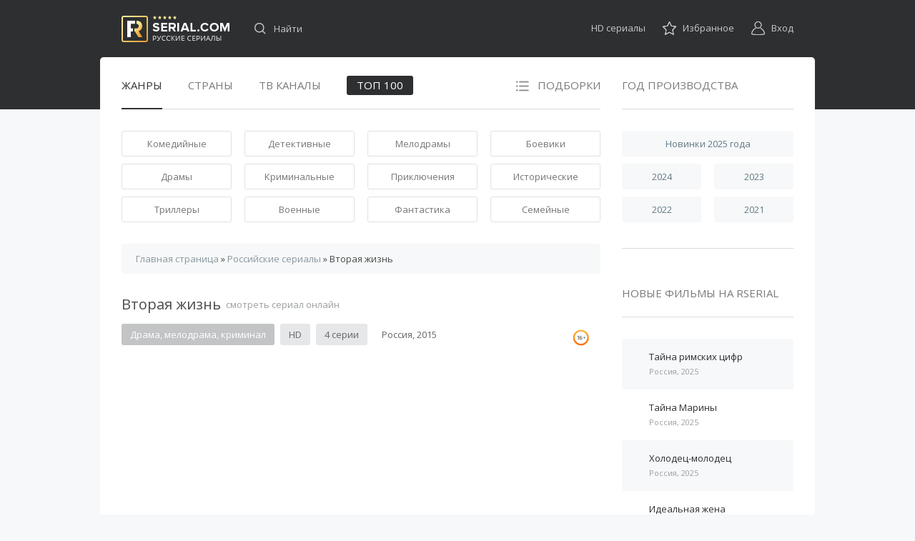

--- FILE ---
content_type: text/html; charset=utf-8
request_url: https://rserial.com/rossiiskie-serialy/109-vtoraya-zhizn.html
body_size: 9122
content:
<!DOCTYPE html>
<html lang="ru">
<head>
<meta http-equiv="Content-Type" content="text/html; charset=utf-8" />
<title>Вторая жизнь (сериал) (2015) - Смотреть онлайн все серии фильма подряд в хорошем качестве бесплатно</title>
<meta name="description" content="Трагедией оканчивается прогулка родных сестер Юли и Катерины: на глазах девушек грабят инкассаторский автомобиль, завязывается перестрелка и беременная Катя «ловит» шальную пулю. Её ребенка —" />
<meta name="keywords" content="" />
<meta property="og:site_name" content="Русские сериалы смотреть онлайн бесплатно - Лучшие русские многосерийные фильмы без регистрации" />
<meta property="og:type" content="article" />
<meta property="og:title" content="Вторая жизнь" />
<meta property="og:url" content="https://rserial.com/rossiiskie-serialy/109-vtoraya-zhizn.html" />
<meta property="og:image" content="//rserial.com/img/r1/vtoraya-zhizn.jpg" />
<meta property="og:video:iframe" content="https://www.youtube.com/embed/eHxCBBBlWlU?rel=0&amp;iv_load_policy=3" />
<link rel="search" type="application/opensearchdescription+xml" href="https://rserial.com/engine/opensearch.php" title="Русские сериалы смотреть онлайн бесплатно - Лучшие русские многосерийные фильмы без регистрации" />
<script type="text/javascript" src="/engine/classes/min/index.php?charset=utf-8&amp;g=general&amp;20"></script>
<script type="text/javascript" src="/engine/classes/min/index.php?charset=utf-8&amp;f=engine/classes/js/bbcodes.js&amp;20"></script>
<link media="screen" href="/engine/editor/css/default.css" type="text/css" rel="stylesheet" /> 
<meta name="yandex-verification" content="80876c8dd91e2eb7" />
<link rel="apple-touch-icon" sizes="180x180" href="/img/favicons/apple-touch-icon.png?v=M4y43oq6PG">
<link rel="icon" type="image/png" sizes="32x32" href="/img/favicons/favicon-32x32.png?v=M4y43oq6PG">
<link rel="icon" type="image/png" sizes="16x16" href="/img/favicons/favicon-16x16.png?v=M4y43oq6PG">
<link rel="manifest" href="/img/favicons/manifest.json?v=M4y43oq6PG">
<link rel="mask-icon" href="/img/favicons/safari-pinned-tab.svg?v=M4y43oq6PG" color="#999999">
<link rel="shortcut icon" href="/img/favicons/favicon.ico?v=M4y43oq6PG">
<meta name="msapplication-TileColor" content="#ffc40d">
<meta name="msapplication-TileImage" content="/img/favicons/mstile-144x144.png?v=M4y43oq6PG">
<meta name="msapplication-config" content="/img/favicons/browserconfig.xml?v=M4y43oq6PG">
<meta name="theme-color" content="#333333">
<meta name="viewport" content="width=device-width, initial-scale=1.0, maximum-scale=1.0, user-scalable=1">
<link rel="stylesheet" href="/templates/rserial_new/css/reset.css">
<link rel="stylesheet" href="/templates/rserial_new/css/style.css?v1">
<link rel="stylesheet" href="/templates/rserial_new/css/responsive.css?v10">
<link rel="stylesheet" href="/templates/rserial_new/css/engine.css">
<script src="/templates/rserial_new/js/formstyler.js"></script>
<script src="/templates/rserial_new/js/common.js?v1"></script>
<script src="https://cdn.adfinity.pro/code/rserial.com/adfinity.js" async></script>
<script>window.yaContextCb=window.yaContextCb||[]</script>
<script src="https://yandex.ru/ads/system/context.js" async></script>
</head>
<body>
<!-- Yandex.Metrika counter --> <script type="text/javascript" > (function(m,e,t,r,i,k,a){m[i]=m[i]||function(){(m[i].a=m[i].a||[]).push(arguments)}; m[i].l=1*new Date();k=e.createElement(t),a=e.getElementsByTagName(t)[0],k.async=1,k.src=r,a.parentNode.insertBefore(k,a)}) (window, document, "script", "https://mc.yandex.ru/metrika/tag.js", "ym"); ym(41620859, "init", { clickmap:true, trackLinks:true, accurateTrackBounce:true }); </script> <noscript><div><img src="https://mc.yandex.ru/watch/41620859" style="position:absolute; left:-9999px;" alt="" /></div></noscript> <!-- /Yandex.Metrika counter -->
<div id="wrapper">
<!-- Шапка -->
<header id="header">
<div class="wrapper">
<div class="header-logo">
<a href="/" title="На главную">Русские сериалы</a>
</div>
<div class="header-search">
<form method="post" action="" name="searchform">
<input type="text" name="story" id="story" value="" placeholder="Найти">
<input type="hidden" name="do" value="search">
<input type="hidden" name="subaction" value="search">
<input type="submit" value="Поиск" title="Отправить поисковый запрос">
</form>
</div>
<ul class="header-panel">
<li>
<a href="/hd/">HD сериалы</a>
</li>
<li class="i1">

<span>Избранное</span><div>Ваши избранные сериалы (Войдите на сайт, или зарегистрируйтесь).</div>
</li>
<li class="i2">

<span data-action="login">Вход</span>
</li>
</ul>
<!--noindex-->

<div class="header-entry">
<div class="soclogin">
<span>Войти с помощью</span>
<a href="https://oauth.vk.com/authorize?client_id=6800290&amp;redirect_uri=https%3A%2F%2Frserial.com%2Findex.php%3Fdo%3Dauth-social%26provider%3Dvk&amp;scope=offline%2Cwall%2Cemail&amp;state=642ec267ff75c73a2ec3736d9bcb915b&amp;response_type=code" title="Вконтакте" class="vk">Вконтакте</a>

<a href="https://connect.mail.ru/oauth/authorize?client_id=750781&amp;redirect_uri=https%3A%2F%2Frserial.com%2Findex.php%3Fdo%3Dauth-social%26provider%3Dmailru&amp;state=642ec267ff75c73a2ec3736d9bcb915b&amp;response_type=code" title="Mail" class="ml">Mail</a>
<a href="https://oauth.yandex.ru/authorize?client_id=d28e15f10c2b461cb748ed5a76825e0d&amp;redirect_uri=https%3A%2F%2Frserial.com%2Findex.php%3Fdo%3Dauth-social%26provider%3Dyandex&amp;state=642ec267ff75c73a2ec3736d9bcb915b&amp;response_type=code" title="Яндекс" class="ynd">Яндекс</a>

</div>
<form method="post" action="" class="formlogin">
<div class="title">Вход</div>
<label>
<input type="text" name="login_name" value="" placeholder="Логин">
</label>
<label>
<input type="password" name="login_password" value="" placeholder="Пароль">
<a href="https://rserial.com/index.php?do=lostpassword">Напомнить</a>
</label>
<input name="login" type="hidden" value="submit">
<div class="remember">
<label>
<input type="checkbox" name="login_not_save" value="1">
<span class="label">Запомнить меня</span>
</label>
</div>
<input type="submit" value="Войти">
<div class="links"><a href="https://rserial.com/index.php?do=register">Регистрация</a> нового аккаунта</div>
</form>
</div>
<!--/noindex-->
<button class="btn-menu">
<span></span>
<span></span>
<span></span>
</button>
<div class="side-panel-close-overlay"></div>
<button class="side-panel-close-btn"></button>
<div class="side-panel-navigation">
<div class="side-panel-navigation__body">
<div class="side-panel__user"></div>
<div class="side-panel__header-panel"></div>
<div class="side-panel-navigation__search"></div>
<div class="side-panel__navi"></div>
</div>
</div>
</div>
</header>
<!-- /Шапка -->

<div id="packing">
<div class="wrapper">
         
<!-- Контент -->
<div id="content">
<div class="content-navi">
<ul>
<li class="current">Жанры</li>
<li>Страны</li>
<li>ТВ каналы</li>
<li class="set">Подборки</li>
</ul>
<a href="/top-100/">Топ 100</a>
</div>
<nav class="content-menu">
<ul class="current">
<li><a href="/komediinye/">Комедийные</a></li>
<li><a href="/detektivnye/">Детективные</a></li>
<li><a href="/melodramy/">Мелодрамы</a></li>
<li><a href="/boeviki-online/">Боевики</a></li>
<li><a href="/dramy/">Драмы</a></li>
<li><a href="/kriminalnye/">Криминальные</a></li>
<li><a href="/priklyucheniya/">Приключения</a></li>
<li><a href="/istoricheskie/">Исторические</a></li>
<li><a href="/trillery/">Триллеры</a></li>
<li><a href="/voennye/">Военные</a></li>
<li><a href="/fantastika/">Фантастика</a></li>
<li><a href="/semeinye/">Семейные</a></li>
</ul>
<ul>
<li><a href="/rossiiskie-serialy/">Российские</a></li>
<li><a href="/belorusskie-serialy/">Белорусские</a></li>
</ul>
<ul>
<li><a href="/rossiya-1/">Россия 1</a></li>
<li><a href="/sts/">СТС</a></li>
<li><a href="/tnt/">ТНТ</a></li> 
<li><a href="/ntv/">НТВ</a></li>
<li><a href="/pervyi-kanal/">Первый канал</a></li>
<li><a href="/pyatyi-kanal/">Пятый канал</a></li>
<li><a href="/kanal-zvezda/">ТК Звезда</a></li>
<li><a href="/domashnii/">Домашний</a></li>
<li><a href="/russkii-roman/">Русский роман</a></li>
<li><a href="/tvc/">ТВЦ</a></li>
<li><a href="/ren-tv/">РЕН ТВ</a></li>
<li><a href="/russkii-bestseller/">Русский бестселлер</a></li>
<li><a href="/kanal-super/">Канал Супер!</a></li>
<li><a href="/tv3/">ТВ3</a></li>
</ul>
<ul>
<li><a href="/mini-serialy/">Мини-сериалы</a></li>
<li><a href="/pro-lyubov/">Про любовь</a></li>
<li><a href="/molodezhnye/">Молодежные</a></li>
<li><a href="/novogodnie/">Новогодние</a></li>
<li><a href="/pro-vrachei/">Про врачей</a></li>
<li><a href="/pro-derevnyu/">Про деревню</a></li>
<li><a href="/pro-spionov-i-razdvedchikov/">Про шпионов</a></li>
<li><a href="/pro-policiyu/">Про полицию</a></li>
<li><a href="/pro-velikuyu-otechestvennuyu-voinu/">Отечественная война</a></li>
<li><a href="/pro-vtoruyu-mirovuyu/">Про Вторую мировую</a></li>
<li><a href="/pro-sovetskoe-vremya/">Про советское время</a></li>
<li><a href="/gody-90-e/">Про 90-е годы</a></li>
<li><a href="/misticheskie/">Мистические</a></li>
<li><a href="/zhenskie-serialy/">Женские сериалы</a></li>
<li><a href="/muzhskie-serialy/">Мужские сериалы</a></li>
<li><a href="/pro-mentov/">Про ментов</a></li>
<li><a href="/pro-letchikov/">Про летчиков</a></li>
<li><a href="/pro-moryakov/">Про моряков</a></li>
<li><a href="/pro-banditov/">Про бандитов</a></li>
<li><a href="/pro-maniyakov/">Про маньяков</a></li>
<li><a href="/pro-taigu/">Про тайгу</a></li>
<li><a href="/pro-granicu-i-pogranichnikov/">Про пограничников</a></li>
<li><a href="/specsluzhby/">Спецслужбы</a></li>
<li><a href="/pro-desantnikov/">Десантники, ВДВ</a></li>
<li><a href="/pro-spasatelei-i-pozharnikov/">Спасатели, пожарники</a></li>
<li><a href="/pro-beremennost-i-rody/">Про беременность</a></li>
<li><a href="/pro-bogatyh-i-bednyh/">Про богатых и бедных</a></li>  
<li><a href="/pro-izmenu-zheny-muzha/">Любовные измены</a></li>
<li><a href="/pro-sledovatelei/">Про следователей</a></li>
<li><a href="/pro-vorov/">Про воров</a></li>
<li><a href="/semeinye-sagi/">Семейные саги</a></li>
<li><a href="/pro-sport/">Про спорт</a></li>
<li><a href="/pro-armiyu/">Про армию</a></li>
</ul>
</nav>
<nav class="content-crumbs"><span id="dle-speedbar"><span itemscope itemtype="http://data-vocabulary.org/Breadcrumb"><a href="https://rserial.com/" itemprop="url"><span itemprop="title">Главная страница</span></a></span> &raquo; <span itemscope itemtype="http://data-vocabulary.org/Breadcrumb"><a href="https://rserial.com/rossiiskie-serialy/" itemprop="url"><span itemprop="title">Российские сериалы</span></a></span> &raquo; Вторая жизнь</span></nav>


<div class='adfinity_blockm_200'></div>








<div id='dle-content'><div class="content-filmhead">
<h1>Вторая жизнь <span>смотреть сериал онлайн</span></h1>
<div>
<ul>


<li class="s2">Драма, мелодрама, криминал</li>
<li class="s3">HD</li>
<li class="s3">4 серии</li>
<li>Россия, 2015</li>
</ul>
 <div class="vozo ages_16"></div>
</div>
</div>

<div class="content-filmplay">

<iframe src="https://www.youtube.com/embed/eHxCBBBlWlU?rel=0&amp;iv_load_policy=3" id="film_main" scrolling="no" frameborder="0" allowfullscreen></iframe>


<div class="series">
<span class="label">Выбор серии</span>
<select name="select_items" size="1" onchange="javascript:urla=this.value;document.getElementById('film_main').src=urla;">
<option value="https://www.youtube.com/embed/eHxCBBBlWlU?rel=0&amp;iv_load_policy=3">1 серия</option><option value="https://www.youtube.com/embed/moyvA8DFDLo?rel=0&amp;iv_load_policy=3">2 серия</option><option value="https://www.youtube.com/embed/_xZJpoE___c?rel=0&amp;iv_load_policy=3">3 серия</option><option value="https://www.youtube.com/embed/ueTl15hcAmk?rel=0&amp;iv_load_policy=3">4 серия</option>
</select>
</div>

</div>


<!--noindex-->
<div class="content-filmpanel">
<ul class="stand">
<li class="addm">

<span>В избранное</span>
<div>Войдите на сайт, или зарегистрируйтесь.</div>


</li>
<li class="like">
<a href="#" onclick="doRate('plus', '109'); return false;" >Мне нравится<span id="ratig-layer-109" class="ignore-select"><span class="ratingtypeplus ignore-select" >75</span></span></a>
</li>
<li class="addr">
<span></span>
<div>Оставить свой отзыв</div>
</li>
</ul>
<div class="social opincity">
<script src="//yastatic.net/es5-shims/0.0.2/es5-shims.min.js"></script>
<script src="//yastatic.net/share2/share.js" charset="utf-8" async="async"></script>
<div class="ya-share2 catsociaf" data-services="vkontakte,odnoklassniki,telegram,viber,whatsapp" data-counter=""></div>
</div>
</div>
<!--/noindex-->
<article class="content-filmdesc">
<img src="//rserial.com/img/r1/vtoraya-zhizn.jpg" alt="Вторая жизнь">
<div class="entry">
<p>Трагедией оканчивается прогулка родных сестер Юли и Катерины: на глазах девушек грабят инкассаторский автомобиль, завязывается перестрелка и беременная Катя «ловит» шальную пулю. Её ребенка — девочку, к счастью получается спасти. Девушка умирает на столе операционной. Юля удочеряет племянницу. Бандиты сломали не только эти жизни: при отходе с места нападения, один из грабителей устраивает ДТП, в котором погибают жена и маленькая дочка Андрея, капитана МЧС. Пути двух людей пересекаются спустя год: Юля опознаёт главаря банды, отчего становится объектом охоты, но Андрей вырывает девушку из кровавых рук безжалостных преступников...</p>
</div>

<!--noindex-->
<div class="table">
<table>
<tr>
<th>В ролях:</th>
<td>Евгения Осипова, Иван Стебунов, Елена Мольченко, Антонина Барабанова, Дмитрий Гусев, Дмитрий Калязин</td>
</tr>
</table>
</div>
<!--/noindex-->

<div class='adfinity_block_300'></div>
<div class='adfinity_blockm_250'></div>
</article>
<!--noindex-->
<div class="content-title"><h2>Фильм <span>Вторая жизнь</span> в подборках</h2></div>
<div class="content-terms">
<a href="https://rserial.com/rossiiskie-serialy/">Российские сериалы</a>  <a href="https://rserial.com/hd/">HD</a>  <a href="https://rserial.com/melodramy/">Мелодрамы</a>  <a href="https://rserial.com/dramy/">Драмы</a>  <a href="https://rserial.com/kriminalnye/">Криминальные</a>  <a href="https://rserial.com/serialy-2015/">2015</a>  <a href="https://rserial.com/tvc/">ТВЦ</a>  <a href="https://rserial.com/mini-serialy/">Мини-сериалы</a>
</div>
<!--/noindex-->

<!--noindex--><div class="content-title">Смотрите также</div><!--/noindex-->
<div class="content-related">
<ul>
<li>
<a href="https://rserial.com/rossiiskie-serialy/106-lozh-vo-spasenie.html">
<img src="//rserial.com/img/r1/lozh-vo-spasenie.jpg" alt="Ложь во спасение">
<span>Ложь во спасение</span>
</a>
</li>
<li>
<a href="https://rserial.com/rossiiskie-serialy/103-metod.html">
<img src="//rserial.com/img/r1/metod.jpg" alt="Метод">
<span>Метод</span>
</a>
</li>
<li>
<a href="https://rserial.com/rossiiskie-serialy/69-bratya-po-obmenu.html">
<img src="//rserial.com/img/r1/bratya-po-obmenu.jpg" alt="Братья по обмену">
<span>Братья по обмену</span>
</a>
</li>
<li>
<a href="https://rserial.com/rossiiskie-serialy/51-agent.html">
<img src="//rserial.com/img/r1/agent.jpg" alt="Агент">
<span>Агент</span>
</a>
</li>

</ul>
</div>


<!--noindex-->
<div class="content-da"><div class='adfinity_block_280'></div></div>
<!--/noindex-->


<div class="content-title"><h3>Отзывы: 2</h3></div>
<div class="content-resplist">
<form method="post" action="" name="dlemasscomments" id="dlemasscomments"><div id="dle-comments-list">
<a name="comment"></a><div id='comment-id-115'><div class="comment"><div class="commotst">
<img src="/templates/rserial_new/dleimages/noavatar.png" alt="светлана">
<div><b>светлана</b> 13 декабря 2017 14:38</div>
<div id='comm-id-115'>Отличный фильм. Супер!</div>
  <div class="comratings">
	<a href="#" onclick="doCommentsRate('plus', '115'); return false;" ><img src="/templates/rserial_new/images/comrplus.png" title="Нравится" alt="Нравится" style="float: left;width: 15px;height: 15px;margin-left: -5px;" /></a>
	<span style="float: left;margin: -2px 6px 0 0;"><span id="comments-ratig-layer-115" class="ignore-select"><span class="ratingtypeplusminus ignore-select ratingminus" >-12</span></span></span>
	<a href="#" onclick="doCommentsRate('minus', '115'); return false;" ><img src="/templates/rserial_new/images/comrminus.png" title="Не нравится" alt="Не нравится" style="float: left;width: 15px;height: 15px;" /></a>
  </div>   
<a onclick="dle_fastreply('светлана'); return false;" href="#"><!--noindex-->Ответить<!--/noindex--></a>
</div></div></div><div id='comment-id-828'><div class="comment"><div class="commotst">
<img src="/templates/rserial_new/dleimages/noavatar.png" alt="Марина С.">
<div><b>Марина С.</b> 13 сентября 2018 15:41</div>
<div id='comm-id-828'>Неплохой семейный фильм.</div>
  <div class="comratings">
	<a href="#" onclick="doCommentsRate('plus', '828'); return false;" ><img src="/templates/rserial_new/images/comrplus.png" title="Нравится" alt="Нравится" style="float: left;width: 15px;height: 15px;margin-left: -5px;" /></a>
	<span style="float: left;margin: -2px 6px 0 0;"><span id="comments-ratig-layer-828" class="ignore-select"><span class="ratingtypeplusminus ignore-select ratingminus" >-1</span></span></span>
	<a href="#" onclick="doCommentsRate('minus', '828'); return false;" ><img src="/templates/rserial_new/images/comrminus.png" title="Не нравится" alt="Не нравится" style="float: left;width: 15px;height: 15px;" /></a>
  </div>   
<a onclick="dle_fastreply('Марина&nbsp;С.'); return false;" href="#"><!--noindex-->Ответить<!--/noindex--></a>
</div></div></div>
<div id="dle-ajax-comments"></div>
</div></form>

<!--dlenavigationcomments-->
</div>

<div class="content-respform">
<form  method="post" name="dle-comments-form" id="dle-comments-form" ><div class="input">
<textarea name="comments" placeholder="Текст отзыва"></textarea>

<input type="text" name="name" value="" placeholder="Имя">
<input type="text" name="mail" value="" placeholder="E-mail (не обязательно)">

</div>
<input type="submit" name="submit" value="Добавить">

		<input type="hidden" name="subaction" value="addcomment" />
		<input type="hidden" name="post_id" id="post_id" value="109" /></form>
</div></div>









</div>
<!-- /Контент -->
            
<!-- Сайдбар -->
<aside id="sidebar">
<div class="sidebar-title">Год производства</div>
<div class="sidebar-years">
<ul>
<li><a href="/serialy-2025/">Новинки 2025 года</a></li>
<li><a href="/serialy-2024/">2024</a></li>
<li><a href="/serialy-2023/">2023</a></li>
<li><a href="/serialy-2022/">2022</a></li>
<li><a href="/serialy-2021/">2021</a></li>
</ul>
</div>
<!--noindex-->
<div class="sidebar-sm">

<div class='adfinity_block_DS'></div>
</div>
<!--/noindex-->
<div class="sidebar-title">Новые фильмы на Rserial</div>
<div class="sidebar-newfl">
<ul>
<li>
<a href="https://rserial.com/rossiiskie-serialy/3264-tayna-rimskih.html">
<span>Тайна римских цифр</span>
<small>Россия, 2025</small>
</a>
</li>
<li>
<a href="https://rserial.com/rossiiskie-serialy/3263-tayna-mariny.html">
<span>Тайна Марины</span>
<small>Россия, 2025</small>
</a>
</li>
<li>
<a href="https://rserial.com/rossiiskie-serialy/3245-holodec-molodec.html">
<span>Холодец-молодец</span>
<small>Россия, 2025</small>
</a>
</li>
<li>
<a href="https://rserial.com/rossiiskie-serialy/3262-idealnaya-zhena.html">
<span>Идеальная жена</span>
<small>Россия, 2025</small>
</a>
</li>
<li>
<a href="https://rserial.com/rossiiskie-serialy/3140-moi-zveri.html">
<span>Мои звери</span>
<small>Россия, 2025</small>
</a>
</li>

</ul>
</div>
<div class="sidebar-title">Популярные сериалы</div>
<div class="sidebar-popfl">
<ul>
<li>
<a href="https://rserial.com/rossiiskie-serialy/3183-nachnem-snova.html">
<img src="//rserial.com/img/r5/nachnem-snova.jpg" alt="Начнем все снова">
<span>Начнем все снова</span>
<small>Россия, 2025</small>
</a>
</li>
<li>
<a href="https://rserial.com/rossiiskie-serialy/3081-natalnaya-karta.html">
<img src="//rserial.com/img/r5/natalnaya-karta.jpg" alt="Натальная карта">
<span>Натальная карта</span>
<small>Россия, 2023-2025</small>
</a>
</li>
<li>
<a href="https://rserial.com/rossiiskie-serialy/3012-ulovki-razuma.html">
<img src="//rserial.com/img/r5/ulovki-razuma.jpg" alt="Уловки разума">
<span>Уловки разума</span>
<small>Россия, 2024-2025</small>
</a>
</li>
<li>
<a href="https://rserial.com/rossiiskie-serialy/3227-millionersha.html">
<img src="//rserial.com/img/r5/millionersha.jpg" alt="Миллионерша">
<span>Миллионерша</span>
<small>Россия, 2025</small>
</a>
</li>
<li>
<a href="https://rserial.com/rossiiskie-serialy/3258-brodyaga-2.html">
<img src="//rserial.com/img/r5/brodyaga-2.jpg" alt="Бродяга 2: Врачебная тайна">
<span>Бродяга 2: Врачебная тайна</span>
<small>Россия, 2025</small>
</a>
</li>

</ul>
</div>
</aside>
<!-- /Сайдбар -->

</div>
</div>

</div>
      
<!-- Подвал -->
<footer id="footer">
<div class="wrapper">
<div class="footer-copy">
&copy; Rserial.com, 2016-2025. Русские сериалы смотреть онлайн.
<!--LiveInternet counter--><script type="text/javascript"><!--
document.write("<a href='//www.liveinternet.ru/click' "+
"target=_blank><img src='//counter.yadro.ru/hit?t45.4;r"+
escape(document.referrer)+((typeof(screen)=="undefined")?"":
";s"+screen.width+"*"+screen.height+"*"+(screen.colorDepth?
screen.colorDepth:screen.pixelDepth))+";u"+escape(document.URL)+
";"+Math.random()+
"' alt='' title='LiveInternet' "+
"border='0' width='10' height='10'><\/a>")
//--></script><!--/LiveInternet-->
</div>
<!--noindex--><div class="footer-back"><a href="/index.php?do=feedback">Обратная связь</a></div><!--/noindex-->
</div>
</footer>
<!-- /Подвал -->
<!--noindex--><div id="intop"><span>Наверх</span></div><!--/noindex-->
<script type="text/javascript">
<!--
var dle_root       = '/';
var dle_admin      = '';
var dle_login_hash = '';
var dle_group      = 5;
var dle_skin       = 'rserial_new';
var dle_wysiwyg    = '0';
var quick_wysiwyg  = '0';
var dle_act_lang   = ["Да", "Нет", "Ввод", "Отмена", "Сохранить", "Удалить", "Загрузка. Пожалуйста, подождите..."];
var menu_short     = 'Быстрое редактирование';
var menu_full      = 'Полное редактирование';
var menu_profile   = 'Просмотр профиля';
var menu_send      = 'Отправить сообщение';
var menu_uedit     = 'Админцентр';
var dle_info       = 'Информация';
var dle_confirm    = 'Подтверждение';
var dle_prompt     = 'Ввод информации';
var dle_req_field  = 'Заполните все необходимые поля';
var dle_del_agree  = 'Вы действительно хотите удалить? Данное действие невозможно будет отменить';
var dle_spam_agree = 'Вы действительно хотите отметить пользователя как спамера? Это приведёт к удалению всех его комментариев';
var dle_complaint  = 'Укажите текст Вашей жалобы для администрации:';
var dle_big_text   = 'Выделен слишком большой участок текста.';
var dle_orfo_title = 'Укажите комментарий для администрации к найденной ошибке на странице';
var dle_p_send     = 'Отправить';
var dle_p_send_ok  = 'Уведомление успешно отправлено';
var dle_save_ok    = 'Изменения успешно сохранены. Обновить страницу?';
var dle_reply_title= 'Ответ на комментарий';
var dle_tree_comm  = '0';
var dle_del_news   = 'Удалить статью';
var dle_sub_agree  = 'Вы действительно хотите подписаться на комментарии к данной публикации?';
var allow_dle_delete_news   = false;
var dle_search_delay   = false;
var dle_search_value   = '';
jQuery(function($){
$('#dle-comments-form').submit(function() {
	doAddComments();
	return false;
});
FastSearch();
});
//-->
</script>

<script src="/templates/rserial_new/js/own.js?v2"></script>
</body>
</html>

--- FILE ---
content_type: text/css
request_url: https://rserial.com/templates/rserial_new/css/style.css?v1
body_size: 7206
content:
@charset "UTF-8";
@import url('https://fonts.googleapis.com/css?family=Open+Sans:400,400i,700,700i&subset=cyrillic');

/* Html & Body
~~~~~~~~~~~~~~~~~~~~~~~~~~~~~~ */
html, body
{
 height: 100%;
 min-width: 1020px;
}
body
{
 background: #F7F8F9;
 font: 13px/20px "Open Sans", "Arial";
 color: #4B4B4B;
}

/* Tags Of Text
~~~~~~~~~~~~~~~~~~~~~~~~~~~~~~ */
a
{
 text-decoration: none;
 color: #5D8FA8;
}
a:hover
{
 text-decoration: underline;
 color: #ECA131;
}
h1, h2, h3
{
 font-weight: normal;
 font-size: 20px;
 line-height: 26px;
}

/* Tags Of Form
~~~~~~~~~~~~~~~~~~~~~~~~~~~~~~ */
input, textarea
{
 font: 13px/20px "Open Sans", "Arial";
 color: #AAAEB0;
}
input[type="text"], input[type="password"], input[type="email"], input[type="tel"], textarea
{
 padding: 5px 13px;
 border-radius: 3px;
 border: 1px solid #D9DADB;
 background: #FFF;
}
input[type="text"]:focus, input[type="password"]:focus, input[type="email"]:focus, input[type="tel"]:focus, textarea:focus
{
 border-color: #4B4B4B;
 color: #4B4B4B;
}
input[type="text"], input[type="password"], input[type="email"], input[type="tel"]
{
 width: 300px;
 height: 20px;
}
textarea
{
 width: 500px;
 height: 120px;
}
input[type="submit"], input[type="button"]
{
 width: 160px;
 height: 36px;
 border-radius: 3px;
 background: #5D8FA8;
 color: #FFF;
}
input[type="submit"]:hover, input[type="button"]:hover
{
 background: #ECA131;
}

/* Jquery Formstyler
~~~~~~~~~~~~~~~~~~~~~~~~~~~~~~ */
.jq-selectbox
{
 display: inline-block;
 font: 13px/20px "Open Sans", "Arial";
 color: #4B4B4B;
}
.jq-selectbox select
{
 display: none;
}
.jq-selectbox__select
{
  
 padding: 5px 13px;
 border-radius: 3px;
 border: 1px solid #D9DADB;
 background: #FFF;
 cursor: pointer;
}
.jq-selectbox.opened .jq-selectbox__select
{
 border-color: #4B4B4B;
}
.jq-selectbox__select:after
{
 position: absolute;
 right: 14px;
 top: 13px;
 width: 9px;
 height: 7px;
 background: url("../images/element_8.png");
 content: "";
}
.jq-selectbox.opened .jq-selectbox__select:after
{
 top: 12px;
 background-position: 0 -7px;
}
.jq-selectbox .jq-selectbox__select-text
{
 overflow: hidden;
 margin-right: 26px;
 white-space: nowrap;
}
.jq-selectbox__dropdown
{
 left: 0;
 top: 31px;
 width: 100%;
}
.jq-selectbox__dropdown ul
{
 border-radius: 3px;
 padding: 10px;
 border: 1px solid #4B4B4B;
 background: #FFF;
 color: #4B4B4B;
}
.jq-selectbox__dropdown li
{
 border-top: 2px solid #FFF;
 padding: 7px 10px;
 background: #F7F8F9;
 cursor: pointer;
}
.jq-selectbox__dropdown li:first-child
{
 border: 0;
}
.jq-selectbox__dropdown li:hover, .jq-selectbox__dropdown li.selected
{
 background: #5D8FA8;
 color: #FFF;
}
.jq-selectbox__dropdown li.disabled
{
 display: none;
}
.jq-selectbox__dropdown li.optgroup
{
 font-weight: bold;
}
/* ~~~~~~~~~~~~~~~~~~~~~~~~~~~ */
.jq-checkbox
{
 float: left;
 width: 14px;
 height: 14px;
 background: url("../images/checkbox.png") 0 0;
 cursor: pointer;
}
.jq-checkbox.checked
{
 background-position: 0 -14px;
}

/* Wrappers
~~~~~~~~~~~~~~~~~~~~~~~~~~~~~~ */
#wrapper
{
 overflow: hidden;
 min-height: 100%;
 height: auto !important;
 height: 100%;
}
.wrapper
{
 width: 1000px;
 margin: 0 auto;
}
.wrapper:after
{
 display: block;
 clear: both;
 visibility: hidden;
 height: 0;
 content: ".";
}
#packing
{
 position: relative;
 margin-top: -73px;
 padding-bottom: 111px;
}
#packing .wrapper
{
 position: relative;
 z-index: 5;
 border-radius: 5px;
 background: #FFF;
 padding-top: 26px;
}

/* Header Part
~~~~~~~~~~~~~~~~~~~~~~~~~~~~~~ */
#header
{
 position: relative;
 background: #2D2F31;
}
#header .wrapper
{
 position: relative;
 height: 153px;
}
#header .wrapper > *
{
 position: absolute;
}
/* ~~~~~~~~~~~~~~~~~~~~~~~~~~~ */
.header-logo
{
 left: 30px;
 top: 22px;
}
.header-logo > *
{
 display: block;
 width: 151px;
 height: 37px;
 background: url('../images/logotype.png');
 text-indent: -9999px;
}
/* ~~~~~~~~~~~~~~~~~~~~~~~~~~~ */
.header-search
{
 left: 203px;
 top: 20px;
}
.header-search form
{
 position: relative;
}
.header-search input[type="text"]
{
 display: block;
 width: 231px;
 padding: 10px 13px 10px 40px;
 border: 0;
 background: none;
 color: #C9C9C9;
}
.header-search:hover input[type="text"], .header-search.focus input[type="text"]
{
 background: #FFF;
 color: #4B4B4B;
}
.header-search input[type="submit"]
{
 position: absolute;
 left: 13px;
 top: 12px;
 width: 16px;
 height: 16px;
 background: url("../images/element_1.png");
 text-indent: -9999px;
}
.header-search:hover input[type="submit"], .header-search.focus input[type="submit"]
{
 background-position: 0 -16px;
}
.header-search input[type="submit"]:hover
{
 background-position: 0 -32px;
}
/* ~~~~~~~~~~~~~~~~~~~~~~~~~~~ */
.header-panel
{
 right: 30px;
 top: 30px;
 height: 19px;
 line-height: 19px;
}
.header-panel li
{
 position: relative;
 float: left;
 margin-left: 24px;
}
.header-panel li span, .header-panel li a
{
 display: block;
 text-decoration: none;
 color: #C9C9C9;
 cursor: pointer;
}
.header-panel li.i1 span
{
 cursor: help;
}
.header-panel li:hover span, .header-panel li:hover a
{
 color: #ECA131;
}
.header-panel li.i1 a, .header-panel li.i1 span
{
 padding-left: 28px;
 background: url("../images/element_2.png") 0 -19px no-repeat;
}
.header-panel li.i1:hover a, .header-panel li.i1:hover span
{
 background-position: 0 -38px;
}
.header-panel li.i2 span
{
 padding-left: 28px;
 background: url("../images/element_3.png") 0 0 no-repeat;
}
.header-panel li.i2:hover span
{
 background-position: 0 -19px;
}
.header-panel li.i1 div
{
 z-index: 100;
 position: absolute;
 left: 50%;
 top: 30px;
 width: 160px;
 margin-left: -90px;
 padding: 10px;
 border-radius: 3px;
 box-shadow: 0 0 10px rgba(0,0,0,0.15);
 background: #FFF;
 text-align: center;
 font-size: 11px;
 line-height: 18px;
 color: #9B9FA2;
 visibility: hidden;
 opacity: 0;
 -webkit-transition: all 0.25s ease-out 0s; -moz-transition: all 0.25s ease-out 0s; -o-transition: all 0.25s ease-out 0s; transition: all 0.25s ease-out 0s;
}
.header-panel li.i1 div::after
{
 position: absolute;
 left: 50%;
 top: -6px;
 width: 0;
 height: 0;
 margin-left: -6px;
 border: 6px solid #FFF;
 border-left-color: transparent;
 border-right-color: transparent;
 border-top-width: 0;
 content: "";
}
.header-panel li.i1:hover div
{
 visibility: visible;
 opacity: 1;
}
/* ~~~~~~~~~~~~~~~~~~~~~~~~~~~ */
.header-entry
{
 z-index: 99;
 right: 0;
 top: 71px;
 width: 310px;
 border-radius: 3px;
 border: 1px solid #D9DADB;
 box-shadow: 0 2px 10px rgba(0,0,0,0.15);
 background: #FFF;
 visibility: hidden;
 opacity: 0;
 -webkit-transition: all 0.25s ease-out 0s; -moz-transition: all 0.25s ease-out 0s; -o-transition: all 0.25s ease-out 0s; transition: all 0.25s ease-out 0s;
}
.header-entry.active
{
 visibility: visible;
 opacity: 1; 
}
.header-entry .soclogin
{
 overflow: hidden;
 padding: 23px 33px;
 border-bottom: 1px solid #D9DADB;
}
.header-entry .soclogin span
{
 display: block;
 margin-bottom: 16px;
 color: #9B9FA2;
}
.header-entry .soclogin a
{
 float: left;
 width: 40px;
 height: 35px;
 margin-right: 8px;
 background: url("../images/socials.png");
 text-indent: -9999px;
}
.header-entry .soclogin a.vk
{
 background-position: 0 0;
}
.header-entry  .soclogin a.ok
{
 background-position: -40px 0;
}
.header-entry .soclogin a.ml
{
 background-position: -80px 0;
}
.header-entry .soclogin a.ynd
{
 background-position: -120px 0;
}
.header-entry .soclogin a.goog
{
 background-position: -160px 0;
}
.header-entry .soclogin a:hover
{
 opacity: 0.8;
}
.header-entry .formlogin
{
 padding: 23px 33px;
}
.header-entry .formlogin .title
{
 margin-bottom: 16px;
}
.header-entry .formlogin label
{
 position: relative;
 display: block;
 margin-bottom: 10px;
}
.header-entry .formlogin input[type="text"], .header-entry .formlogin input[type="password"]
{
 display: block;
}
.header-entry .formlogin input[type="text"]
{
 width: 216px;
}
.header-entry .formlogin input[type="password"]
{
 width: 136px;
 padding-right: 93px;
}
.header-entry .formlogin label a
{
 position: absolute;
 right: 13px;
 top: 9px;
 font-size: 12px;
 line-height: 14px;
}
.header-entry .formlogin .remember
{
 margin-bottom: 14px;
 font-size: 12px;
 color: #9B9FA2;
}
.header-entry .formlogin .remember .jq-checkbox
{
 margin-right: 10px;
 margin-top: 4px;
}
.header-entry .formlogin input[type="submit"]
{
 display: block;
 width: 100%;
 margin-bottom: 23px;
}
.header-entry .formlogin .links
{
 text-align: center;
 color: #9B9FA2;
}
.header-entry .profile
{
 overflow: hidden;
 padding: 23px 33px;
}
.header-entry .profile div
{
 margin-bottom: 10px;
 font-size: 20px;
 line-height: 26px;
}
.header-entry .profile img
{
 float: left;
 width: 60px;
 height: 60px;
 margin-right: 20px;
}
.header-entry .profile ul
{
 overflow: hidden;
}
.header-entry .profile li
{
 border-top: 1px solid #E5E5E5;
 padding: 10px 5px;
}
.header-entry .profile li:first-child
{
 border: 0;
}

/* Content Part
~~~~~~~~~~~~~~~~~~~~~~~~~~~~~~ */
#content
{
 float: left;
 overflow: hidden;
 width: 670px;
 margin-left: 30px;
}
/* ~~~~~~~~~~~~~~~~~~~~~~~~~~~ */
.content-title
{
 margin-top: 15px;
 margin-bottom: 20px;
 padding-bottom: 19px;
 border-bottom: 1px solid #D9DADB;
 text-transform: uppercase;
 font-size: 15px;
 line-height: 27px;
 color: #7A7A7A;
}

.content-title h2, .content-title h3
{
 font-size: 15px;
}

.content-title span
{
 color: #DB962A;
}
/* ~~~~~~~~~~~~~~~~~~~~~~~~~~~ */
.content-navi
{
 position: relative;
 margin-bottom: 30px;
 border-bottom: 1px solid #D9DADB;
}
.content-navi:after, .content-navi ul:after
{
 display: block;
 clear: both;
 visibility: hidden;
 height: 0;
 content: ".";
}
.content-navi ul
{
 float: left;
 margin-bottom: -1px;
 text-transform: uppercase;
 font-size: 15px;
 line-height: 27px;
 color: #7A7A7A;
}
.content-navi li
{
 float: left;
 margin-left: 36px;
 padding-bottom: 20px;
 cursor: pointer;
}
.content-navi li:first-child
{
 margin: 0;
}
.content-navi li:hover
{
 padding-bottom: 18px;
 border-bottom: 2px solid #8E9295; 
}
.content-navi li.current
{
 padding-bottom: 18px;
 border-bottom: 2px solid #333;
 color: #333;
}
.content-navi li.set
{
 position: absolute;
 right: 0;
 top: 0;
 padding-left: 30px;
 background: url("../images/element_4.png") 0 7px no-repeat;
}
.content-navi a
{
 float: left;
 margin-left: 36px;
 padding: 0 14px;
 border-radius: 3px;
 background: #2D2F31;
 text-transform: uppercase;
 text-decoration: none;
 font-size: 15px;
 line-height: 27px;
 color: #FFF;
}
.content-navi a:hover
{
 background: #ECA131;  
}
/* ~~~~~~~~~~~~~~~~~~~~~~~~~~~ */
.content-menu
{
 overflow: hidden;
 margin-bottom: 20px;
 text-align: center;
 font-size: 13px;
 line-height: 34px;
}
.content-menu ul
{
 display: none;
 overflow: hidden;
 margin-right: -18px;
}
.content-menu ul.current
{
 display: block;
}
.content-menu li
{
 float: left;
 width: 154px;
 margin: 0 18px 10px 0;
}
.content-menu a
{
 display: block;
 border-radius: 3px;
 border: 1px solid #e1e1e1;
 text-decoration: none;
 white-space: nowrap;
 color: #777777;
}
.content-menu a:hover
{
 border-color: #5D8FA8;
 background: #5D8FA8;
 color: #FFF;
}
/* ~~~~~~~~~~~~~~~~~~~~~~~~~~~ */
.content-crumbs
{
 margin-bottom: 30px;
 padding: 11px 20px;
 border-radius: 3px;
 background: #F7F8F9;
}
.content-crumbs a
{
 color: #89989F;
}
/* ~~~~~~~~~~~~~~~~~~~~~~~~~~~ */
.content-article
{
 overflow: hidden;
 margin-bottom: 18px;
}
.content-article.info
{
 margin-bottom: 30px;
 padding: 12px 24px 0 24px;
 background: #F8F5E7;
}
.content-article > *
{
 margin-bottom: 12px;
}
.content-article table
{
 width: 100%;
}
.content-article th, .content-article td
{
 padding: 6px 10px;
}
.content-article thead, .content-article tr:nth-child(even)
{
 background: #F7F8F9;
}
.content-article tr:hover {background-color: #F8F5E7;}

/* ~~~~~~~~~~~~~~~~~~~~~~~~~~~ */
.content-descr
{
 margin-bottom: 30px;
}
.content-descr h1
{
 margin-bottom: 12px;
}
.content-descr .descr-entry
{
 position: relative;
 overflow: hidden;
 height: 58px;
 -webkit-transition: all 0.5s ease-out 0s; -moz-transition: all 0.5s ease-out 0s; -o-transition: all 0.5s ease-out 0s; transition: all 0.5s ease-out 0s;
}
.content-descr .descr-entry::after
{
 position: absolute;
 display: inline-block;
 width: 100px;
 height: 20px;
 right: 0;
 bottom: 0;
 background: -webkit-linear-gradient(to right, rgba(255,255,255,0), #ffffff, #ffffff);
 background: -o-linear-gradient(to right, rgba(255,255,255,0), #ffffff, #ffffff);
 background: -webkit-linear-gradient(left, rgba(255,255,255,0), #ffffff, #ffffff);
 background: -o-linear-gradient(left, rgba(255,255,255,0), #ffffff, #ffffff);
 background: linear-gradient(to right, rgba(255,255,255,0), #ffffff, #ffffff);
 content: "";
}
.content-descr .descr-story
{
 position: absolute;
 left: 0;
 top: 0;
 overflow: hidden;
}
.content-descr .descr-story > *
{
 margin-top: 12px;
}
.content-descr .descr-story > *:first-child
{
 margin: 0;
}
.content-descr .descr-story img
{
 display: block;
}
.content-descr .descr-morel 
{
 overflow: hidden;
 margin-top: 12px;
}
.content-descr .descr-morel span
{
 float: left;
 position: relative;
 height: 30px;
 padding: 0 16px;
 border-radius: 3px 0 0 3px;
 background-color: #F7F8F9;
 font-size: 13px;
 line-height: 30px;
 color: #89989F;
 cursor: pointer;
}
.content-descr .descr-morel span.active
{
 margin-left: 15px;
 border-radius: 0 3px 3px 0;
}
.content-descr .descr-morel span::after
{
 position: absolute;
 left: 100%;
 top: 0;
 width: 0;
 content: '';
}
.content-descr .descr-morel span::after
{
 border: 15px solid #F7F8F9;
 border-right-width: 0;
 width: 0;
 height: 0;
 border-top-color: transparent;
 border-bottom-color: transparent;
}
.content-descr .descr-morel span.active::after
{
 display: none;
}
.content-descr .descr-morel span.active::before
{
 position: absolute;
 left: -15px;
 top: 0;
 border: 15px solid #F7F8F9;
 border-left-width: 0;
 width: 0;
 height: 0;
 border-top-color: transparent;
 border-bottom-color: transparent;
 content: "";
}
.content-descr .descr-morel span:hover
{
 background-color: #5D8FA8;
 color: #FFF;
}
.content-descr .descr-morel span:hover::after
{
 border: 15px solid #5D8FA8;
 border-right-width: 0;
 width: 0;
 height: 0;
 border-top-color: transparent;
 border-bottom-color: transparent;
}
.content-descr .descr-morel span.active:hover::before
{
 position: absolute;
 left: -15px;
 top: 0;
 border: 15px solid #5D8FA8;
 border-left-width: 0;
 width: 0;
 height: 0;
 border-top-color: transparent;
 border-bottom-color: transparent;
 content: "";
}
.content-descr .ya-share2
{
 margin-top: 12px;
}
/* ~~~~~~~~~~~~~~~~~~~~~~~~~~~ */
.content-announce
{
 position: relative;
 overflow: hidden;
 margin-bottom: 30px;
 border-radius: 3px;
 background: #F7F8F9;
}
.content-announce .image
{
 position: relative;
 float: left;
 margin-right: 30px;
}
.content-announce .image a
{
 display: block;
 background: #FFF;
}
.content-announce .image a img
{
 display: block;
 width: 186px;
 height: 265px;
}
.content-announce .image a:hover img
{
 opacity: 0.8;
}
.content-announce .image span
{
 position: absolute;
 left: 0;
 bottom: 0;
 width: 100%;
 padding: 8px 0;
 border-top: 1px solid #ECA131;
 background: #2D2F31;
 text-align: center;
 font-size: 11px;
 line-height: 16px;
 color: #FFF;
 opacity: 0.9;
}
.content-announce .entry
{
 overflow: hidden;
 padding: 24px 30px 0 0;
}
.entry_t
{
 margin-bottom: 12px;
 color: #2D2F31;
 font-weight: normal;
 font-size: 20px;
 line-height: 26px;
}
.entry_t a
{
 color: #2D2F31;
}
.entry_t a:hover
{
 color: #5D8FA8;
}
.content-announce .entry p
{
 margin-bottom: 50px;
}
.content-announce .metas
{
 overflow: hidden;
 margin-bottom: 12px;
 line-height: 30px;
}
.content-announce .metas li
{
 float: left;
 margin-right: 7px;
 padding: 0 13px;
 border-radius: 3px;
}
.content-announce .metas li.cg
{
 background: #E5E7E8;
}
.content-announce .terms
{
 position: absolute;
 left: 186px;
 bottom: 18px;
 overflow: hidden;
 width: 424px;
 padding: 0 30px;
}
.content-announce .terms li
{
 position: relative;
 float: left;
 margin-left: 21px;
}
.content-announce .terms li:first-child
{
 margin: 0;
}
.content-announce .terms li:after
{
 position: absolute;
 left: -13px;
 top: 0;
 color: #EAEAEA;
 content: "|";
}
.content-announce .terms li:first-child:after
{
 display: none;
}
/* ~~~~~~~~~~~~~~~~~~~~~~~~~~~ */
.content-navigation
{
 position: relative;
 margin-bottom: 30px;
}
.content-navigation .pages
{
 overflow: hidden;
 padding-right: 81px;
 text-align: center;
}
.content-navigation .pages > *
{
 float: left;
 margin-right: 10px;
 width: 33px;
 height: 33px;
 border-radius: 3px;
 line-height: 33px;
}
.content-navigation .pages a
{
    border: 1px solid #c1c1c1;
    text-decoration: none;
    color: #777c7f;
}
.content-navigation .pages a:hover
{
 border-color: #5D8FA8;
 background: #5D8FA8;
 color: #FFF;
}
.content-navigation .pages span
{
    border: 1px solid #525252;
    color: #E7E7E7;
    background: #646464;
}
.nav_ext {border: 1px solid #F2F2F2!important;
    color: #777c7f!important;
    background: #fff!important;}
.content-navigation .prev, .content-navigation .next
{
 position: absolute;
 top: 0;
}
.content-navigation .prev
{
 right: 45px;
}
.content-navigation .next
{
 right: 0;
}
.content-navigation .prev > *, .content-navigation .next > *
{
 position: relative;
 display: block;
 width: 35px;
 height: 35px;
 border-radius: 3px;
 text-indent: -9999px;
}
.content-navigation .prev a, .content-navigation .next a
{
 background: #ECA131;
}
.content-navigation .prev a:hover, .content-navigation .next a:hover
{
 background: #5D8FA8;
}
.content-navigation .prev span, .content-navigation .next span
{
 background: #D9DADB;
}
.content-navigation .prev > *:after, .content-navigation .next > *:after
{
 position: absolute;
 left: 50%;
 top: 50%;
 width: 9px;
 height: 10px;
 margin-top: -5px;
 background: url("../images/element_5.png");
 content: "";
}
.content-navigation .prev > *:after
{
 margin-left: -5px;
 background-position: 0 0;
}
.content-navigation .next > *:after
{
 margin-left: -3px;
 background-position: -9px 0;
}
/* ~~~~~~~~~~~~~~~~~~~~~~~~~~~ */
.content-terms
{
 overflow: hidden;
 margin: 0 -10px 20px 0;
 text-align: center;
}
.content-terms a
{
 float: left;
 margin: 0 10px 10px 0;
 padding: 0 14px;
 border-radius: 3px;
 border: 1px solid #e1e1e1;
 text-decoration: none;
 line-height: 34px;
 color: #777777;
}
.content-terms a:hover
{
 border-color: #5D8FA8;
 background: #5D8FA8;
 color: #FFF;
}
/* ~~~~~~~~~~~~~~~~~~~~~~~~~~~ */
.content-filmhead
{
 overflow: hidden;
}
.content-filmhead h1
{
 margin-bottom: 14px;
}
.content-filmhead h1 span
{
 margin-left: 2px;
 vertical-align: text-bottom;
 font-size: 13px;
 color: #9B9FA2;
}
.content-filmhead div
{
 position: relative;
 margin-bottom: 10px;
 padding-right: 23px;
}
.content-filmhead ul
{
 position: relative;
 overflow: hidden;
 font-size: 13px;
 line-height: 30px;
 color: #666;
}
.content-filmhead ul li
{
 float: left;
 margin: 0 8px 8px 0;
 padding: 0 12px;
 border-radius: 3px;
}
.content-filmhead ul li.s1
{
 background: #ffedcb;
}
.content-filmhead ul li.s2
{
 background: #C3C4C5;
 color: #FFF;
}
.content-filmhead ul li.s3
{
 background: #E5E7E8;
}

div.vozo {float: right;margin:-30px -30px 0 0;width: 23px;height: 23px;background: url("../images/ages.png") no-repeat 0 0;}
div.ages_0ages {background-position: -1px -105px;}
div.ages_6 {background-position: -1px -79px;}
div.ages_12 {background-position: -1px -53px;}
div.ages_16 {background-position: -1px -27px;}
div.ages_18 {background-position: -1px -1px;}

/* ~~~~~~~~~~~~~~~~~~~~~~~~~~~ */
.content-filmplay 
{
 margin-bottom: 15px;
}
.content-filmplay iframe
{
 display: block;
 width: 100%;
 height: 440px;
}
.content-filmplay .series
{
 margin-bottom: 15px;
border-radius: 0 0 0px 0px;
background: #f4f4f4;
 padding: 20px;
}
.content-filmplay .series:after
{
 display: block;
 clear: both;
 visibility: hidden;
 height: 0;
 content: ".";
}
.content-filmplay .series .label
{
 float: left;
 font-size: 13px;
 line-height: 32px;
 color: #9B9FA2;
}
.content-filmplay .series .jq-selectbox
{
 float: right;
}
.content-filmplay .series .jq-selectbox__select
{
 width: 500px;
}
/* ~~~~~~~~~~~~~~~~~~~~~~~~~~~ */
.content-filmpanel
{
 margin-bottom: 26px;
}
.content-filmpanel:after, .content-filmpanel ul:after
{
 display: block;
 clear: both;
 visibility: hidden;
 height: 0;
 content: ".";
}
.content-filmpanel .stand
{
 float: left;
 font-size: 13px;
 line-height: 34px;
}
.content-filmpanel .stand li
{
 position: relative;
 float: left;
 margin-right: 10px;
}
.content-filmpanel .stand li > a, .content-filmpanel .stand li > span
{
 display: block;
 border-radius: 3px;
 border: 1px solid #D9DADB;
 text-decoration: none;
 color: #777777;
 cursor: pointer;
}
.content-filmpanel .stand li:hover a, .content-filmpanel .stand li:hover span
{
 border-color: #5D8FA8;
 background: #5D8FA8;
 color: #FFF;
}
.content-filmpanel .stand li.addm a, .content-filmpanel .stand li.addm span
{
 position: relative;
 padding-left: 36px;
 padding-right: 14px;
}
.content-filmpanel .stand li.addm span
{
 cursor: help;
}
.content-filmpanel .stand li.addm a:after, .content-filmpanel .stand li.addm span:after
{
 position: absolute;
 left: 10px;
 top: 7px;
 width: 19px;
 height: 19px;
 background: url("../images/element_2.png") 0 -19px;
 content: "";
}
.content-filmpanel .stand li.addm a:hover:after, .content-filmpanel .stand li.addm span:hover::after
{
 background-position: 0 0;
}
.content-filmpanel .stand li.like a
{
 position: relative;
 padding-left: 36px;
 padding-right: 14px;
}
.content-filmpanel .stand li.like a span
{
 margin-left: 3px;
 color: #5D8FA8;
}
.content-filmpanel .stand li.like a:hover span
{
 color: #FFF;
}
.content-filmpanel .stand li.like a:after
{
 position: absolute;
 left: 11px;
 top: 7px;
 width: 19px;
 height: 19px;
 background: url("../images/element_9.png") 0 0;
 content: "";
}
.content-filmpanel .stand li.like a:hover:after
{
 background-position: 0 -19px;
}
.content-filmpanel .stand li.addr span
{
 position: relative;
 width: 41px;
 height: 34px;
 text-indent: -9999px;
}
.content-filmpanel .stand li.addr span:after
{
 position: absolute;
 left: 10px;
 top: 9px;
 width: 21px;
 height: 19px;
 background: url("../images/element_10.png") 0 0;
 content: "";
}
.content-filmpanel .stand li.addr span:hover:after
{
 background-position: 0 -19px;
}
.content-filmpanel .stand li div
{
 z-index: 100;
 position: absolute;
 left: 50%;
 top: 50px;
 width: 160px;
 margin-left: -90px;
 padding: 10px;
 border-radius: 3px;
 box-shadow: 0 0 10px rgba(0,0,0,0.15);
 background: #FFF;
 text-align: center;
 font-size: 11px;
 line-height: 18px;
 color: #9B9FA2;
 visibility: hidden;
 opacity: 0;
 -webkit-transition: all 0.25s ease-out 0s; -moz-transition: all 0.25s ease-out 0s; -o-transition: all 0.25s ease-out 0s; transition: all 0.25s ease-out 0s;
}
.content-filmpanel .stand li div:after
{
 position: absolute;
 left: 50%;
 top: -6px;
 width: 0;
 height: 0;
 margin-left: -6px;
 border: 6px solid #FFF;
 border-left-color: transparent;
 border-right-color: transparent;
 border-top-width: 0;
 content: "";
}
.content-filmpanel .stand li:hover div
{
 visibility: visible;
 opacity: 1;
}
.content-filmpanel .social
{
 float: right;
 margin: 6px 20px 0 0;
}
.opincity a {opacity: 0.5;} 
.opincity a:hover {opacity: 1;}

/* ~~~~~~~~~~~~~~~~~~~~~~~~~~~ */
.content-filmdesc
{
 overflow: hidden;
}
.content-filmdesc img
{
 float: left;
 width: 199px;
 height: 283px;
 margin: 4px 24px 30px 0;
 border-radius: 3px;
}
.content-filmdesc .entry
{
 overflow: hidden;
 margin-bottom: 16px;
}
.content-filmdesc .entry > *
{
 margin-bottom: 14px;
}
.content-filmdesc .table
{
 clear: both;
 overflow: hidden;
 margin-bottom: 22px;
 border-radius: 3px;
}
.content-filmdesc .table table
{
 width: 100%;
 background: #F7F8F9;
}
.content-filmdesc .table tr
{
 border-top: 1px solid #FFF;
}
.content-filmdesc .table tr:first-child
{
 border: 0;
}
.content-filmdesc .table th, .content-filmdesc .table td 
{
 padding: 14px 20px;
 text-align: left;
}
.content-filmdesc .table th
{
 background: #E5E7E8;
 font-weight: normal;
 white-space: nowrap;
}
/* ~~~~~~~~~~~~~~~~~~~~~~~~~~~ */
.content-related
{
 margin-bottom: 20px;
}
.content-related ul
{
 overflow: hidden;
 margin-right: -10px;
}
.content-related li
{
 float: left;
 width: 160px;
 margin-right: 10px;
}
.content-related a
{
 display: block;
 overflow: hidden;
 border-radius: 3px;
 text-decoration: none;
}
.content-related a img
{
 display: block;
 width: 160px;
 height: 228px;
}
.content-related a img:hover
{
 opacity: 0.9;
}
.content-related a span
{
 display: block;
 padding: 10px;
 background: #F4F4F4;
 text-align: center;
 color: #637a84;
}
.content-related a:hover span
{
 background: #5D8FA8;
 color: #FFF;
}
/* ~~~~~~~~~~~~~~~~~~~~~~~~~~~ */
.content-trsf
{
 margin-top: -18px;
}
.content-da
{
 float: left;
 width: 670px;
 margin-bottom: 20px;
 vertical-align: top;
}
.da-list__item a {
 float: left;
 background:#F4F4F4;
 padding: 13px;
 color: #4B4B4B;
 text-decoration:none;
}
.da-list__item a:hover {
 text-decoration:none;
 background: #bcd4e8;
}
#bn_d9f47438d9 img:hover {opacity:0.7;}
#bn_2806fe1898 img:hover {opacity:0.7;}

/* ~~~~~~~~~~~~~~~~~~~~~~~~~~~ */
.commentchange
{
 background: #F4F4F4;
}
.commotst
{
 padding:10px 20px 5px 20px;
}
.comratings {float:left;padding: 5px 5px 0 10px;margin: -2px 15px 0 -5px;border-right:1px solid #f0f0f0;}
.comratings span {margin-left: -2px;}

.content-resplist
{
 overflow: hidden;
 margin-bottom: 10px;
}
.content-resplist .comment
{
 overflow: hidden;
 margin-bottom: 5px;
 border-bottom: 1px solid #D9DADB;
}
.content-resplist .comment:last-child
{
 padding: 0;
 border: 0;
}
.content-resplist .comment img
{
 float: left;
 width: 20px;
 height: 20px;
 margin-right: 12px;
 border-radius: 3px;
}
.content-resplist .comment div
{
 margin-bottom: 8px;
 color: #333333;
}
.content-resplist .comment div b
{
 margin-right: 8px;
 font-weight: bold;
 color: #2D2F31;
}
.content-resplist .comment p
{
 overflow: hidden;
}
/* ~~~~~~~~~~~~~~~~~~~~~~~~~~~ */
.content-respform
{
 overflow: hidden;
 margin-bottom: 30px;
 padding: 20px;
 border-radius: 3px;
 background: #F7F8F9;
}
.content-respform .input
{
 overflow: hidden;
 margin: 0 -20px 15px 0;
}
.content-respform .input textarea
{
 display: block;
 width: 602px;
 margin-bottom: 14px;
}
.content-respform .input input[type="text"]
{
 float: left;
 width: 280px;
 margin-right: 14px;
}
.content-respform input[type="submit"]
{
 display: block;
}
/* ~~~~~~~~~~~~~~~~~~~~~~~~~~~ */
.content_easform 
{
 overflow: hidden;
 margin-bottom: 30px;
}
.content_easform h1, .content_easform h2, .content_easform p
{
 margin-bottom: 20px;
}
.content_easform .jq-selectbox__select
{
 width: 420px;
}
.content_easform .group
{
 margin-bottom: 20px;
}
.content_easform .group .label
{
 display: block;
 margin-bottom: 4px;
}
.content_easform .group .label sup
{
 color: red;
}
.content_easform .group.code
{
 position: relative;
}
.content_easform .group.code img
{
 position: absolute;
 left: 340px;
 top: 0;
 width: 140px;
 height: 70px;
}
/* ~~~~~~~~~~~~~~~~~~~~~~~~~~~ */
.content_profile
{
 overflow: hidden;
 margin-bottom: 30px;
}
.content_profile h1
{
 margin-bottom: 30px;
}
.content_profile img
{
 float: left;
 width: 100px;
 height: 100px;
 margin-right: 30px;
}
.content_profile ul
{
 overflow: hidden;
}
.content_profile li
{
 margin-top: 10px;
}
.content_profile li:first-child
{
 margin: 0;
}
.content_profile li span
{
 color: #8F8F8F;
}

/* Sidebar Part
~~~~~~~~~~~~~~~~~~~~~~~~~~~~~~ */
#sidebar
{
 float: right;
 overflow: hidden;
 width: 240px;
 margin-right: 30px;
}
/* ~~~~~~~~~~~~~~~~~~~~~~~~~~~ */
.sidebar-title
{
 margin-bottom: 30px;
 padding-bottom: 19px;
 border-bottom: 1px solid #D9DADB;
 text-transform: uppercase;
 font-size: 15px;
 line-height: 27px;
 color: #7A7A7A;
}
/* ~~~~~~~~~~~~~~~~~~~~~~~~~~~ */
.sidebar-years
{
 overflow: hidden;
 margin-bottom: 36px;
 text-align: center;
}
.sidebar-years ul
{
 overflow: hidden;
 margin: 0 -18px -10px 0;
}
.sidebar-years li
{
 float: left;
 width: 111px;
 margin: 0 18px 10px 0;
}
.sidebar-years li:first-child
{
 float: none;
 width: auto;
}
.sidebar-years a
{
 display: block;
 border-radius: 3px;
 background: #F7F8F9;
 text-decoration: none;
 line-height: 36px;
 color: #637a84;
}
.sidebar-years a:hover
{
 background: #5D8FA8;
 color: #FFF;
}
/* ~~~~~~~~~~~~~~~~~~~~~~~~~~~ */
.sidebar-popfl
{
 margin-bottom: 30px;
}
.sidebar-popfl li
{
 overflow: hidden;
 margin-top: 10px;
 border-radius: 3px;
}
.sidebar-popfl li:first-child
{
 margin: 0;
}
.sidebar-popfl li:nth-child(odd)
{
 background: #F7F8F9;
}
.sidebar-popfl a
{
 display: block;
 overflow: hidden;
 padding-right: 20px;
 text-decoration: none;
 line-height: 16px;
}
.sidebar-popfl a:hover
{
 background: #5D8FA8;
 color: #FFF;
}
.sidebar-popfl a img
{
 float: left;
 width: 80px;
 height: 108px;
 margin-right: 20px;
}
.sidebar-popfl a:hover img
{
 opacity: 0.9;
}
.sidebar-popfl a span
{
 display: block;
 margin-top: 20px;
 font-size: 13px;
 color: #2D2F31;
}
.sidebar-popfl a:hover span
{
 color: #FFF;
}
.sidebar-popfl a small
{
 display: block;
 margin-top: 5px;
 font-size: 11px;
 color: #9B9FA2;
}
.sidebar-popfl a:hover small
{
 color: #FFF;
}
/* ~~~~~~~~~~~~~~~~~~~~~~~~~~~ */
.sidebar-newfl
{
 margin-bottom: 30px;
}
.sidebar-newfl li
{
 overflow: hidden;
 border-radius: 3px;
}
.sidebar-newfl li:nth-child(odd)
{
 background: #F7F8F9;
}
.sidebar-newfl a
{
 display: block;
 overflow: hidden;
 padding: 17px 20px 17px 38px;
 text-decoration: none;
 line-height: 16px;
}
.sidebar-newfl a:hover
{
 background: #5D8FA8;
 color: #FFF;
}
.sidebar-newfl a span
{
 display: block;
 font-size: 13px;
 color: #2D2F31;
}
.sidebar-newfl a:hover span
{
 color: #FFF;
}
.sidebar-newfl a small
{
 display: block;
 margin-top: 5px;
 font-size: 11px;
 color: #9B9FA2;
}
.sidebar-newfl a:hover small
{
 color: #FFF;
}
/* ~~~~~~~~~~~~~~~~~~~~~~~~~~~ */
.sidebar-sm
{
 margin-bottom: 30px;
 padding-top: 19px;
 border-top: 1px solid #D9DADB;
}

#unit_89805 {float: left;width: 240px;}
#unit_89805 a {color: #89989F; text-decoration: none; }
#unit_89805 a:hover {color: #FFF; text-decoration: none; }

#unit_89805 tr {float: left;margin-top: 15px;border-radius: 3px;overflow: hidden;}
#unit_89805 tr:nth-child(odd) {background: #F7F8F9;}
#unit_89805 td div:hover {background-color: #5D8FA8;}

#unit_89805 td img {float: left;width: 80px;padding-right: 12px;}
#unit_89805 td:hover img {opacity: 0.8;}
#unit_89805 td p {text-align: left;margin-top: 5px;line-height: 18px;padding: 2px 5px 9px 0;}

#directadvert-block-2245553 tr {
 float: left;
 width: 240px;
 margin-bottom: 5px;
}
#directadvert-block-2245553 tr:nth-child(odd) {
 background:#F4F4F4;
}
.da_td_chsi:hover {
 background:#5D8FA8;
}
.da_td_chsi a {
 text-decoration:none;
 color:#89989F;
}
.da_td_chsi:hover a {
 text-decoration:none;
 color:#fff !important;
}
.da_img_chsi {
 float: left;
 width: 90px;
 padding: 8px 10px 8px 8px;
}
.da_div_chsi:hover img {
 opacity: 0.9;
}
.da_div_chsi p {
 text-align: left;
 padding: 10px 5px 10px 10px;
 line-height: 18px;
}
.directadvert-block-2245553 tr.da_adp_links {
 background: none;
 margin: 5px 0 -10px 165px;
}

/* Footer Part
~~~~~~~~~~~~~~~~~~~~~~~~~~~~~~ */
#footer
{
 z-index: 2;
 position: relative;
 margin-top: -153px;
 background: #2D2F31;
}
#footer .wrapper
{
 position: relative;
 height: 153px;
 background: url("../images/logotype_2.png") 0 76px no-repeat;
}
#footer .wrapper > *
{
 position: absolute;
}
/* ~~~~~~~~~~~~~~~~~~~~~~~~~~~ */
.footer-copy
{
 left: 150px;
 top: 90px;
 font-size: 13px;
 line-height: 12px;
 color: #C9C9C9;
}
.footer-back
{
 right: 0;
 top: 86px;
 font-size: 13px;
 line-height: 19px;
}
.footer-back a
{
 display: block;
 padding-left: 35px;
 background: url("../images/element_6.png") 0 0 no-repeat;
 text-decoration: none;
 color: #C9C9C9;
}
.footer-back a:hover
{
 background-position: 0 -19px;
 color: #ECA131;
}

/* Intop
~~~~~~~~~~~~~~~~~~~~~~~~~~~~~~ */
#intop
{
 display: none;
 z-index: 0;
 position: fixed;
 left: 0;
 top: 0;
 width: 60px;
 height: 100%;
 cursor: pointer;
}
#intop:hover
{
 background: #D8D8D8;
}
#intop span
{
 position: absolute;
 left: 50%;
 top: 50%;
 width: 30px;
 height: 30px;
 margin: -15px 0 0 -15px;
 background: url("../images/element_7.png");
 text-indent: -9999px;
 opacity: 0.6;
}
#intop:hover span
{
 opacity: 1;
}
.nivio {text-align: -webkit-center;margin-bottom:10px;}
.pagfoot {padding-bottom: 25px;}

--- FILE ---
content_type: text/css
request_url: https://rserial.com/templates/rserial_new/css/responsive.css?v10
body_size: 3507
content:
/*
* Prefixed by https://autoprefixer.github.io
* PostCSS: v8.4.14,
* Autoprefixer: v10.4.7
* Browsers: last 4 version
*/

body._lock{
	overflow: hidden;
}

/* Large devices (laptops/desktops, 1200px and down) */
@media only screen and (max-width: 1200px) {
	.wrapper
	{
		width: 970px;
	}
	#content {
		width: 640px;
	}
	#intop {
		z-index: 500;
	}
	#intop:hover {
		background-color: transparent;
	}
	.descr-story {
		max-width: 100%;
	}
    .content-menu li {
    width: 150px;
    margin: 0 10px 10px 0;}
	.content-filmplay .series .jq-selectbox__select {
	    width: 100%;
	    -webkit-box-sizing: border-box;
	            box-sizing: border-box;
	}
	.content-filmplay .series .jq-selectbox {
	    max-width: 70%;
	    width: 70%;
	}
	.content-respform .input textarea, .content-respform .input input{
		-webkit-box-sizing: border-box;
		        box-sizing: border-box;
	}
	.content-respform .input input{
		height: 30px;
	}
	.content-da {
		float: none;
	}
	.content-respform .input {
	    -webkit-box-sizing: border-box;
	            box-sizing: border-box;
	    width: 100%;
	}
	.content-respform .input {
		display: -ms-grid;
		display: grid;
		-webkit-column-gap: 20px;
		   -moz-column-gap: 20px;
		        column-gap: 20px;
		row-gap: 20px;
		-ms-grid-columns: 50% 20px 50%;
		grid-template-columns: 50% 50%;
		-ms-grid-rows: auto;
		grid-template-rows: auto;
	}
	.content-respform .input > *:nth-child(1) {
		-ms-grid-row: 1;
		-ms-grid-column: 1;
	}
	.content-respform .input > *:nth-child(2) {
		-ms-grid-row: 1;
		-ms-grid-column: 3;
	}
	.content-respform .input textarea{
		-ms-grid-column: 1;
		    grid-column-start: 1;
		-ms-grid-column-span: NaN;
		grid-column-end: second;
	}
	.content-respform .input input[type="text"] {
	    width: 100%
	}
	.content-related ul {
		overflow: hidden;
		margin: 0px;
		display: -webkit-box;
		display: -ms-flexbox;
		display: flex;
		-webkit-box-pack: justify;
		    -ms-flex-pack: justify;
		        justify-content: space-between;
		-ms-flex-wrap: wrap;
		    flex-wrap: wrap;
	}
	.content-related ul li {
		max-width: 24%;
		width: 24%;
		margin: 0px;
	}
	html, body {
	    height: 100%;
	    max-width: 100%;
	    min-width: 0px;
	}
}


/* Medium devices (landscape tablets, 992px and down) */
@media only screen and (max-width: 992px) {
	.wrapper
	{
		width: 100%;
	}
	#content {
		width: 60%;
	}
	#content > .content-navi > ul > li{
		margin-left: 12px;
	}
	#content > .content-navi > ul > li:first-child{
		margin-left: 0px;
	}
	.content-navi a {
		margin-left: 12px;
	}
	#sidebar {
		width: 230px;
	}
	.sidebar-years li:nth-child(2n+1) {
	    float: left;
	    width: 110px;
	    margin: 0 0px 10px 5px;
	}
	.sidebar-years li:nth-child(2n) {
	    float: left;
	    width: 110px;
	    margin: 0 5px 10px 0px;
	}
	.sidebar-years li:first-child {
		float: none;
		width: auto;
		margin: 0 0 10px 0;
	}

	.content-related ul li {
		max-width: 32%;
		width: 32%;
		margin: 0px 0px 15px 0px;
	}
	.content-related ul li img {
		width: 100%;
		height: auto;
	}
}

@media only screen and (min-width: 769px) {
	.side-panel-navigation, .side-panel-close-btn, .side-panel-close-overlay {
		display: none;
		opacity: 0;
	}
}

@media only screen and (max-width: 820px) {
	.header-search input[type="text"] {
		width: 180px;
	}
}

/* Small devices (portrait tablets and large phones, 768px and down) */
@media only screen and (max-width: 768px) {
	#sidebar {
		margin: 0px;
		padding:  0 10px;
		-webkit-box-sizing: border-box;
		        box-sizing: border-box;
		width: 100%;
		max-width: 100%;
	}
    .content-descr {
    margin-bottom: 15px;}
    .content-descr h1 {
    margin-top: 6px;}
    .content-filmhead h1 {
    margin-top: 6px;}
    .side-panel__navi > ul > li {
    color: #eca131;}
    .sidebar-title {
    margin-bottom: 14px;
    padding-bottom: 5px;
    margin-top: 10px;
    font-size:18px;
    text-transform: none;}
    .content-descr .descr-story img {
    width: 100%;}
	.wrapper
	{
		width: 100%;
	}
    .content-crumbs 
	{
    margin-bottom: 10px;
	}
    #packing .wrapper {
    padding-top: 14px;}
    .content-navigation .pages > * {
    margin-right: 6px;
    margin-bottom: 3px;
    width: 31px;
    height: 31px;
    line-height: 31px;}
	#content
	{
		max-width: 100%;
		width:  auto;
		padding: 0px 10px;
		-webkit-box-sizing: border-box;
		        box-sizing: border-box;
		margin: 0px;
	}
	.btn-menu {
		position: absolute;
		width: 30px;
		height: 30px;
		right: 30px;
		top: 25px;
		/* background-color: #fff; */

	}
	.btn-menu > span {
		position: absolute;
		height: 5px;
		left: 0;
		width: 100%;
		background-color: #e5e5e5;
		
	}
	.btn-menu > span:nth-child(1)
	{
		top: 0;
		border-top-right-radius: 2px;
		border-top-left-radius: 2px;
	}
	.btn-menu > span:nth-child(2)
	{
		top: 50%;
		-webkit-transform: translateY(-50%);
		    -ms-transform: translateY(-50%);
		        transform: translateY(-50%);
		border-radius: 1px;
	}
	.btn-menu > span:nth-child(3)
	{
		bottom: 0;
		border-bottom-right-radius: 2px;
		border-bottom-left-radius: 2px;
	}
	.content-navi, .content-menu {
		display: none;
	}
	.side-panel-navigation {
		position: fixed!important;
		top: 0;
		left: -280px;
		width: 280px;
		height: 100vh;
		z-index: 1000;
		background-color: #2d2f31;
		opacity: 0;
		-webkit-transition: all 0.4s ease;
		-o-transition: all 0.4s ease;
		transition: all 0.4s ease;
		overflow-y: scroll;
	}
	.side-panel-navigation._active {
		left: 0px;
		opacity: 1;
		-webkit-transition: all 0.4s ease;
		-o-transition: all 0.4s ease;
		transition: all 0.4s ease;
		
	}
	.side-panel-close-overlay {
		position: fixed!important;
		/* display: none; */
		z-index: 999;
		top: -100vh;
		left: 0;
		width: 100%;
		height: 100vh;
		background-color: rgba(0.9,0.9,0.9,0);
		-webkit-transition: background-color 0.4s ease ;
		-o-transition: background-color 0.4s ease ;
		transition: background-color 0.4s ease ;
	}
	.side-panel-close-overlay._active {

		top: 0;
		display: block;
		background-color: rgba(0.9,0.9,0.9,0.5);
		-webkit-transition: background-color 0.4s ease;
		-o-transition: background-color 0.4s ease;
		transition: background-color 0.4s ease;
	}
	.side-panel-close-btn{
		position: fixed!important;
		top: 0;
		-webkit-transform: translateY(-100%);
		    -ms-transform: translateY(-100%);
		        transform: translateY(-100%);
		left: 280px;
		width: 40px;
		height: 40px;
		background-color: #FF2E08;
		z-index: 1000;
		-webkit-transition: all 0.4s ease;
		-o-transition: all 0.4s ease;
		transition: all 0.4s ease;
	}
	.side-panel-close-btn._active {
		-webkit-transform: translateY(0%);
		    -ms-transform: translateY(0%);
		        transform: translateY(0%);
		-webkit-transition: all 0.4s ease;
		-o-transition: all 0.4s ease;
		transition: all 0.4s ease;
	}
	.side-panel-close-btn:before,.side-panel-close-btn:after{
		content:'';
		position:absolute;
		width:20px;
		height:4px;
		background-color:white;
		border-radius:2px;
		top: 18px;
		left: 10px;
		-webkit-box-shadow:0 0 2px 0 #ccc;
		        box-shadow:0 0 2px 0 #ccc;
	}

	.side-panel-close-btn:before{
		-webkit-transform:rotate(45deg);
		-ms-transform:rotate(45deg);
		    transform:rotate(45deg);
	}
	.side-panel-close-btn:after{
		-webkit-transform:rotate(-45deg);
		-ms-transform:rotate(-45deg);
		    transform:rotate(-45deg);
	}
	.header-entry.active {
		z-index: 1001;
		top: 50%;
		left: 50%;
		-webkit-transform: translate(-50%, 0%);
		    -ms-transform: translate(-50%, 0%);
		        transform: translate(-50%, 0%);
		overflow-y: scroll;
	}
	.side-panel-navigation__body {
		display: -webkit-box;
		display: -ms-flexbox;
		display: flex;
		-webkit-box-orient: vertical;
		-webkit-box-direction: normal;
		    -ms-flex-direction: column;
		        flex-direction: column;
		padding: 10px;
	}
	.side-panel__user {
		background-color: #eca131;
		color:  #fff;
		text-transform: uppercase;
		letter-spacing: 0.5px;
		text-align: center;
		font-weight: bold;
		line-height: 30px;
		/* border: 1px #e0b054 solid; */
		font-size: 17px;
		border-radius: 3px;
		-webkit-box-shadow: 0px 3px 0px 0px #e98e29;
		        box-shadow: 0px 3px 0px 0px #e98e29;
	}
	.side-panel__user > span {
		padding: 10px 30%;
	}
	.side-panel__header-panel > .header-panel {
		margin: 15px 10px 0;
 		display: -webkit-box;
 		display: -ms-flexbox;
 		display: flex;
 		-webkit-box-pack: justify;
 		    -ms-flex-pack: justify;
 		        justify-content: space-between;
 		font-size: 14px;
 		
/*		flex-direction: column;	
		height: auto; */
	}
	.side-panel__header-panel > .header-panel > li.i2{
		display: none;
	}

	.side-panel__header-panel > .header-panel > li.i1{
		-webkit-box-ordinal-group: 2;
		    -ms-flex-order: 1;
		        order: 1;
	}
	.side-panel__header-panel > .header-panel > li{
		-webkit-box-ordinal-group: 3;
		    -ms-flex-order: 2;
		        order: 2;
		margin: 0;
	}

	.side-panel-navigation__search {
		margin: 10px 0 0 0;
		
	}
	.header-search {
		width: 260px;

	}
	.header-search input[type="text"] {
		width: 207px;
		font-size: 14px;
        background: #939393;
	}
	.side-panel__navi {
		margin: 10px -10px;
	}
	.side-panel__navi > * {
		margin-left: 10px;
		margin-right: 10px;
        margin-bottom: 15px;
        padding-bottom: 4px;
	}
	.side-panel__navi > ul > li {
		font-size: 18px;
		color: #eca131;
		line-height: 32px;
		position: relative;
		padding-left: 10px;
		padding-right: 10px;
	}
	.side-panel__navi > ul > li > ul {
    border-top: 1px solid #ccc;
    margin-bottom: 12px;
	}
	.side-panel__navi > ul > li a{
		color: #cccccc;
		font-size: 16px;
	}
	.side-panel__navi > ul {
		margin: 0 0 12px 0;
	}
	.side-panel__navi > .sidebar-title{
		color: #dddddd;
	}
	.sidebar-years li:nth-child(2n+1) {
	    float: left;
	    width: 125px;
	    margin: 0px 0px 7px 3px;
	}
	.sidebar-years li:nth-child(2n) {
	    float: left;
	    width: 125px;
	    margin: 0px 7px 4px 0px;
	}
	.sidebar-years li:first-child {
		float: none;
		width: 260px;
		margin: 0 0 7px 0;
	}
	.sidebar-newfl li {
	    background: #ffffff;
	    margin-bottom: 10px;
	}
	.sidebar-newfl li:nth-child(odd) {
	    background: #F7F8F9;
	}
	.sidebar-popfl li {
	    background: #ffffff;
	}
	.sidebar-popfl li:nth-child(odd) {
	    background: #F7F8F9;
	}
	#intop {
		display: none!important;
	}
	.footer-copy {
		top: 124px;
		left: 15px;
	}
	#footer .wrapper {
		background: url("../images/logotype_2.png") 15px 76px no-repeat;
	}
	.footer-back {
		right: 15px;
	}
	.content-respform .input {
		max-width: 100%;
		width: 100%;
	}
	.content-respform .input textarea, .content-respform .input input{
		max-width: 100%;
		width: 100%;
		-webkit-box-sizing: border-box;
		box-sizing: border-box;
	}
	.content-filmplay iframe {
		height: 69vw;
	}
	.content-filmplay .series .jq-selectbox {
    	max-width: 55vw;
    	width: 55vw;
	}
	.sidebar-sm > div {
		width: 100%!important;
	}
	#searchsuggestions {
		display: none!important;
	}
	#dofullsearch {
		display: none!important;
	}
	#catnamot {
	    box-sizing: border-box;
	}
	#catnamot .search input {
		box-sizing: border-box;
		height: 30px;
	}
}

/* Extra small devices (phones, 600px and down) */
@media only screen and (max-width: 600px) {
	#dle-content .content-announce {
		padding-top: 10px;
	}
	#dle-content .content-announce .image{
		width: 100%;
	}
	#dle-content .content-announce .image a{
		background-color: transparent;
	}
	#dle-content .content-announce .image a img{
		margin: 0 auto;
	}
	#dle-content .content-announce .image a span{
		display: block;
		width: 186px;
		text-align: center;
		margin: 0 50%;
		-webkit-transform: translateX(-50%);
		    -ms-transform: translateX(-50%);
		        transform: translateX(-50%);
	}
	#dle-content .content-announce .entry {
		padding: 12px 20px 0;
	}
	#dle-content .content-announce .terms {
		width: auto;
		left: auto;
        padding: 0 20px;
	}
	.content-filmdesc img {
		display: block;
		width: 50%;
		height: auto;
		margin: 10px auto;
		float: none;
	}
	.content-related ul li {
		max-width: 49%;
		width: 49%;
		margin: 0px 0px 15px 0px;
	}

}

@media only screen and (max-width: 420px) {
    .content-filmpanel .stand li.addr span {
    display: none;}
    .content-filmpanel .stand li.addm a, .content-filmpanel .stand li.addm span {
    position: relative;
    padding-left: 34px;
    padding-right: 12px;
}

.content-filmpanel .stand li.like a {
    position: relative;
    padding-left: 34px;
    padding-right: 12px;
}
    .content-filmpanel .social {
    float: left;
    margin: 9px 20px 0 0;
}
	.content-filmdesc img {
		width: 65%;
	}
	.content-respform .input {
		display: -ms-grid;
		display: grid;
		-webkit-column-gap: 20px;
		   -moz-column-gap: 20px;
		        column-gap: 20px;
		row-gap: 20px;
		-ms-grid-columns: 100%;
		grid-template-columns: 100%;
		-ms-grid-rows: auto 20px auto 20px auto;
		grid-template-rows: auto auto auto;
	}
	.content-respform .input > *:nth-child(1) {
		-ms-grid-row: 1;
		-ms-grid-column: 1;
	}
	.content-respform .input > *:nth-child(2) {
		-ms-grid-row: 3;
		-ms-grid-column: 1;
	}
	.content-respform .input > *:nth-child(3) {
		-ms-grid-row: 5;
		-ms-grid-column: 1;
	}
	.content-respform .input textarea {
	    -ms-grid-column: 1;
	        grid-column-start: 1;
	    -ms-grid-column-span: 0;
	    grid-column-end: 1;
	}
	#catnamot .search input {
		width: 100%;
	}
}


--- FILE ---
content_type: application/javascript; charset=utf-8
request_url: https://rserial.com/templates/rserial_new/js/common.js?v1
body_size: 1104
content:
$(document).ready
(
   function()
   {
      $('select, input[type="checkbox"]').styler();
      
      $('.header-search input[type="text"]').on
      (
         'focusin',
         function()
         {
            $('.header-search').addClass('focus');
         }
      );
      $('.header-search input[type="text"]').on
      (
         'focusout',
         function()
         {
            $('.header-search').removeClass('focus');
         }
      );
      
      $('[data-action="login"]').on
      (
         'click',
         function()
         {
            $('.header-entry').toggleClass('active');
         }
      );
      $('body').on
      (
         'click',
         function()
         {
            $('.header-entry').removeClass('active');
         }
      );
      $('[data-action="login"], .header-entry').on
      (
         'click',
         function(e)
         {
            e.stopPropagation();
         }
      );
      
      $('.content-navi li').on
      (
         'click',
         function(e)
         {
            if (!$(this).hasClass('current'))
            {
               var index = $(this).index();
               $('.content-navi li').removeClass('current');
               $(this).addClass('current');
               $('.content-menu ul').hide();
               $('.content-menu ul').eq(index).stop().fadeIn();
            }
         }
      );
      
      $('.content-descr .descr-morel span').on
      (
         'click',
         function()
         {
            var btn = $(this);
            var block = $('.content-descr .descr-entry');
            var textHeight = $('.content-descr .descr-story').height();
            if (btn.hasClass('active'))
            {
                btn.html(btn.data('textopen')).removeClass('active');
                block.height('');
            }
            else
            {
                btn.html(btn.data('texthide')).addClass('active');
                block.height(textHeight);
            }
            return false;
         }
      );

      $(window).on
      (
         'load resize scroll',
         function()
         {
            var winScroll = $(window).scrollTop();
            var valScroll = 450;
            if (winScroll < valScroll)
            {
               $('#intop').hide();
            }
            else
            {
              $('#intop').fadeIn("fast");
            }
         }
      );
      $('#intop').on
      (
         'click',
         function()
         {
            $('html, body').animate({scrollTop: 0}, 500);
         }
      );
      
      var $response = $('.content-respform');
      if ($response.length)
      {
         $('.content-filmpanel li.addr span').on
         (
            'click',
            function()
            {
               var offset = $response.offset();
               offset = offset.top;
               $('html, body').animate({scrollTop: offset}, 500);
            }
         );
      }
      
   }
);

$(document).ready(function() {
  $('.addm').click(function() {
    setTimeout(function() {window.location.reload();}, 800);
  });
});

$(function(){
  $(".comment:odd").addClass('commentchange');
});
 
/* Scroll Plip */
$(window).scroll(function() {
    var sb_m = 10; /* отступ сверху и снизу */
    var mb = 300; /* высота подвала с запасом */
    var st = $(window).scrollTop();
    var sb = $(".plip");
    var sbi = $(".plip .sidebar-sm");
    var sb_ot = sb.offset.top;
    var sbi_ot = sbi.offset.top;
    var sb_h = sb.height();
  
    if(sb_h + $(document).scrollTop() + sb_m + mb < $(document).height()) {
       if(st > sb_ot) {
            var h = Math.round(st - sb_ot) + sb_m;
            sb.css({"paddingTop" : h});
        }
        else {
            sb.css({"paddingTop" : 0});
        }
    }
});

--- FILE ---
content_type: application/javascript; charset=utf-8
request_url: https://rserial.com/templates/rserial_new/js/own.js?v2
body_size: 1426
content:
// side-menu
const menu = document.querySelector(".side-panel-navigation");
const hamburger = document.querySelector(".btn-menu");
const closeOverlay = document.querySelector(".side-panel-close-overlay");
const closeButton = document.querySelector(".side-panel-close-btn");

function toggleMenu() {
	if (menu.classList.contains("_active")) {
		menu.classList.remove("_active");
		closeOverlay.classList.remove("_active");
		closeButton.classList.remove("_active");
		document.body.classList.remove("_lock");
	} else {
		menu.classList.add("_active");
		closeOverlay.classList.add("_active");
		closeButton.classList.add("_active");
		document.body.classList.add("_lock");
	}
}

hamburger.addEventListener("click", toggleMenu);
closeOverlay.addEventListener("click", toggleMenu);
closeButton.addEventListener("click", toggleMenu);

$('[data-action="login"]').on
(
 'click',
 function()
 {
    if (menu.classList.contains("_active")) {
		menu.classList.remove("_active");
		closeOverlay.classList.remove("_active");
		closeButton.classList.remove("_active");
		document.body.classList.remove("_lock");
	}
 }
);
let w = document.body.clientWidth;
let h = document.body.clientHeight;

const noView = ["ТК Звезда", "Русский роман", "РЕН ТВ", "Русский бестселлер", "Канал Супер!", "ТВ3", "ТНТ", "Новогодние", "Про шпионов", "Про Вторую мировую", "Про советское время", "Про 90-е годы", "Мистические", "Женские сериалы", "Мужские сериалы", "Про ментов", "Про летчиков", "Про моряков", "Отечественная война","Про маньяков", "Про тайгу","Детские", "Про пограничников", "Тюрьма, зона", "Спецслужбы", "Десантники, ВДВ", "Спасатели, пожарники", "Про беременность", "Про школу, подростков","Про богатых и бедных","Про цыган","Дети сироты","Любовные измены","Про воров","Семейные саги","Про спорт", "Про армию"];

function toggleList() {
	if (w <= 768) {
		$(".side-panel__user").append($(".header-panel > .i2 > span"));
		$(".side-panel__header-panel").append($(".header-panel"));
		$(".side-panel-navigation__search").append($(".header-search"));
		$(".side-panel__navi").append($(".content-navi > ul"));
		// Remove some serial tegs
		$(".content-menu > ul > li > a").each( function( i, val ) {
			if (jQuery.inArray($(this).text(), noView) !== -1)
			{
				$(this).parent().css("display", "none");
			}
		});
		$(".side-panel__navi > ul > li").each(function( id ) {
			$( this ).append($(".content-menu > ul")[0]);
			
		});
		$(".side-panel__navi > ul > li > ul").css('display', 'block');

		// YEARS
		$(".side-panel__navi").prepend($("#sidebar > .sidebar-years")[0]);
		$(".side-panel__navi").prepend($("#sidebar > .sidebar-title")[0]);
		// NEWFILMS
		$($("#sidebar > .sidebar-title")[0]).css("display", "none");
		$($("#sidebar > .sidebar-newfl")[0]).css("display", "none");
		// POPULAR FILMS
		$(".side-panel__navi").append($("#sidebar > .sidebar-title")[1]);
		$(".side-panel__navi").append($("#sidebar > .sidebar-popfl")[0]);
		
	}
	else {
		$("#header > .wrapper").append($(".header-search"));
		$("#header > .wrapper").append($(".header-panel"));
		$("#header > .wrapper > .header-panel > .i2").append($(".side-panel__user > span"));
		$(".side-panel__navi > ul > li > ul").css('display', 'none');
		$(".content-menu").append($(".side-panel__navi > ul > li > ul"));
		$(".content-navi").prepend($(".side-panel__navi > ul"));
		$(".content-menu > ul > li > a").each( function( i, val ) {
				$(this).parent().css("display", "block");
		});
		// NEWFILMS
		$($("#sidebar > .sidebar-title")[0]).css("display", "block");
		$($("#sidebar > .sidebar-newfl")[0]).css("display", "block");
		// YEARS
		$("#sidebar").prepend($(".side-panel__navi > .sidebar-years")[0]);
		$("#sidebar").prepend($(".side-panel__navi > .sidebar-title")[0]);
		// POPULAR FILMS
		$("#sidebar").append($(".side-panel__navi > .sidebar-title")[0]);
		$("#sidebar").append($(".side-panel__navi > .sidebar-popfl")[0]);

		if (menu.classList.contains("_active")) {
			toggleMenu();
		}
	}
}

function changeSize() {
	prev_w = w;
	w = document.body.clientWidth;
	h = document.body.clientHeight;
	if (w <=768 && prev_w > 768 || w > 768 && prev_w <= 768)
		toggleList();
}

window.addEventListener('resize', changeSize);

toggleList();





